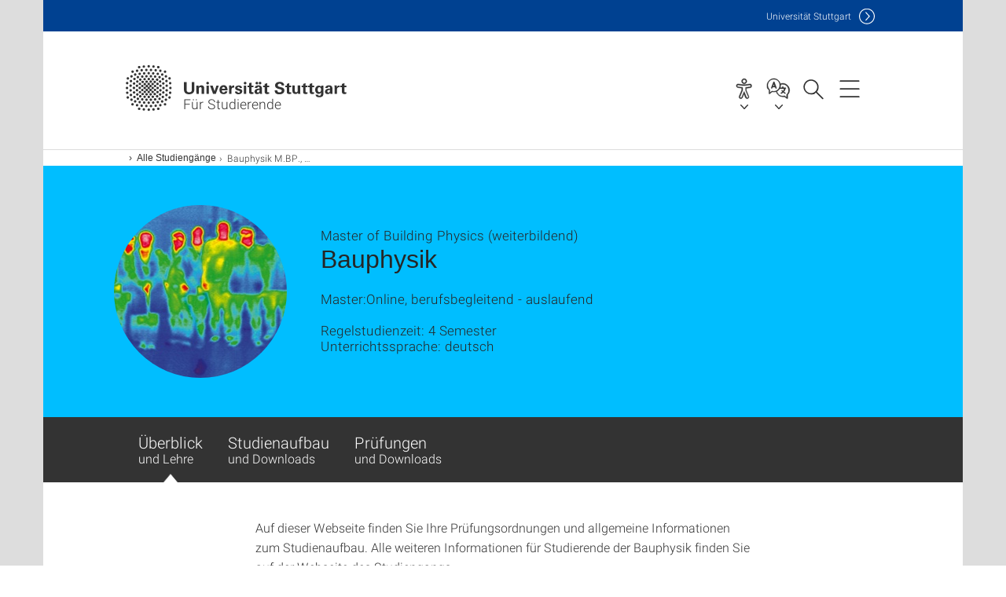

--- FILE ---
content_type: text/html;charset=UTF-8
request_url: https://www.student.uni-stuttgart.de/studiengang/Bauphysik-M.BP-00001.-MasterOnline-berufsbegleitend/
body_size: 61912
content:
<!DOCTYPE html>
<!--[if lt IE 7]>      <html lang="de" class="no-js lt-ie9 lt-ie8 lt-ie7"> <![endif]-->
<!--[if IE 7]>         <html lang="de" class="no-js lt-ie9 lt-ie8"> <![endif]-->
<!--[if IE 8]>         <html lang="de" class="no-js lt-ie9"> <![endif]-->
<!--[if gt IE 8]><!-->


<!--
===================== version="0.1.29" =====================
-->

<html lang="de" class="no-js"> <!--<![endif]-->

<head>

<!-- start metadata (_metadata.hbs) -->
	<meta charset="UTF-8">
	<meta http-equiv="X-UA-Compatible" content="IE=edge"/>
	<meta name="creator" content="TIK" />
	<meta name="Publisher" content="Universität Stuttgart - TIK" />
	<meta name="Copyright" content="Universität Stuttgart" />
	<meta name="Content-language" content="de" />
	<meta name="Page-type" content="Bildungseinrichtung" />
	<meta name="viewport" content="width=device-width, initial-scale=1.0, shrink-to-fit=no"/>
	<meta name="robots" content="index, follow" />
	<meta name="system" content="20.0.18" />
	<meta name="template" content="3.0" />
	<meta name="Description" content="Informationen für Studierende: Bauphysik an der Universität Stuttgart: Studienaufbau, Prüfungsordnungen, Kontaktadressen."/>	
	<meta name="og:title" content="Bauphysik M.BP., Master:Online (berufsbegleitend) für Studierende | Studiengang | Für Studierende | Universität Stuttgart" />
	<meta name="og:description" content="Informationen für Studierende: Bauphysik an der Universität Stuttgart: Studienaufbau, Prüfungsordnungen, Kontaktadressen. "/>
	<title>Bauphysik M.BP., Master:Online (berufsbegleitend) für Studierende | Studiengang | Für Studierende | Universität Stuttgart</title><!-- Ende metadata -->


<!-- Styles-Einbindung (_styles.hbs) -->
	<link rel="apple-touch-icon" sizes="180x180" href="/system/modules/de.stuttgart.uni.v3.basics/resources/favicons/apple-touch-icon.png">
            <link rel="icon" type="image/png" sizes="32x32" href="/system/modules/de.stuttgart.uni.v3.basics/resources/favicons/favicon-32x32.png">
            <link rel="icon" type="image/png" sizes="16x16" href="/system/modules/de.stuttgart.uni.v3.basics/resources/favicons/favicon-16x16.png">
            <link rel="manifest" href="/system/modules/de.stuttgart.uni.v3.basics/resources/favicons/site.webmanifest">
            <link rel="mask-icon" href="/system/modules/de.stuttgart.uni.v3.basics/resources/favicons/safari-pinned-tab.svg" color="#ffffff">
            <meta name="msapplication-TileColor" content="#ffffff">
            <meta name="theme-color" content="#ffffff">
		
<link rel="stylesheet" href="/system/modules/de.stuttgart.uni.v3.basics/resources/css/styles.css" type="text/css" >
<link rel="stylesheet" href="/system/modules/de.stuttgart.uni.v3.basics/resources/css/tik.css" type="text/css" >
<link rel="stylesheet" href="/system/modules/de.stuttgart.uni.v3.basics/resources/css/jquery-ui/jquery-ui-1.11.4.min.css" type="text/css" >
<link rel="stylesheet" href="/system/modules/de.stuttgart.uni.v3.basics/resources/css/fancybox/jquery.fancybox357.min.css" type="text/css" >
<link rel="stylesheet" href="/system/modules/de.stuttgart.uni.v3.basics/resources/css/footer/footer.css" type="text/css" >
<link rel="stylesheet" href="/system/modules/de.stuttgart.uni.v3.zsb/resources/si-detail/css/si.css" type="text/css" >
<link rel="stylesheet" href="/system/modules/de.stuttgart.uni.v3.zsb/resources/zgw-banner/css/zgw-banner.css" type="text/css" >
<link rel="stylesheet" href="/system/modules/de.stuttgart.uni.v3.zsb/resources/navigationbar/css/navigationbar.css" type="text/css" ><!-- Ende Styles-Einbindung -->

	<!-- Scripts
	================================================== --> 
	
	
<script src="/system/modules/de.stuttgart.uni.v3.basics/resources/js/bootstrap.js"></script>
<script src="/system/modules/de.stuttgart.uni.v3.basics/resources/js/aperto-bootstrap-ie-workaround.js"></script>
<script src="/system/modules/de.stuttgart.uni.v3.basics/resources/js/tik.js"></script>
<script src="/system/modules/de.stuttgart.uni.v3.basics/resources/js/jquery-ui/jquery-ui-1.11.4.min.js"></script>
<script src="/system/modules/de.stuttgart.uni.filters/resources/js/filters.js"></script>
<script src="/system/modules/de.stuttgart.uni.v3.basics/resources/js/fancybox/jquery.fancybox357.min.js"></script>
<script src="/system/modules/de.stuttgart.uni.v3.basics/resources/js/tippy-popper/popper.min.js"></script>
<script src="/system/modules/de.stuttgart.uni.v3.basics/resources/js/tippy-popper/tippy.min.js"></script>
<script src="/system/modules/de.stuttgart.uni.v3.zsb/resources/videointerview/js/dash.all.min.js"></script>
<script src="/system/modules/de.stuttgart.uni.v3.zsb/resources/si-liste/js/si-liste.js"></script>
<script src="/system/modules/de.stuttgart.uni.v3.zsb/resources/si-detail/js/si.js"></script>
<script src="/system/modules/de.stuttgart.uni.v3.zsb/resources/zgw-banner/js/zgw-banner.js"></script>
<script src="/system/modules/de.stuttgart.uni.v3.zsb/resources/navigationbar/js/navigationbar.js"></script>
<script src="/system/modules/de.stuttgart.uni.v3.zsb/resources/navigationbar/js/jquery.mobile.touch.events.min.js"></script><style>
		.page-wrap > #page-complete > .container-fluid > .row > div > .row > .col-xs-12,
		.page-wrap > #page-complete > .container-fluid > .row > div > .row > .col-sm-12,
		.page-wrap > #page-complete > .container-fluid > .row > div > .row > .col-md-12,
		.page-wrap > #page-complete > .container-fluid > .row > div > .row > .col-lg-12,
		.page-wrap > #page-complete > .container > .row > div > .row > .col-xs-12,
		.page-wrap > #page-complete > .container > .row > div > .row > .col-sm-12,
		.page-wrap > #page-complete > .container > .row > div > .row > .col-md-12,
		.page-wrap > #page-complete > .container > .row > div > .row > .col-lg-12 {
			padding: 0;
		}
	</style>
</head>

<body class=" is-detailpage  is-not-editmode  lang-de ">

<!--googleoff: snippet-->
	
	<!-- start skiplinks (_skiplinks.hbs)-->
	<div class="skip">
		<ul>
			<li><a href="#main">zum Inhalt springen</a></li>
			<li><a href="#footer">zum Footer springen</a></li>
		</ul>
	</div>
	<!-- end skiplinks -->

	<!--googleon: snippet-->
	<div  id="header" ><div class="header" data-id="id-2cde4ca1">
      <span data-anchor id="id-2cde4ca1"></span>
              <!-- start header (_header.hbs) -->
              <header class="b-page-header is-subidentity" data-headercontroller="">
                <div class="container">
                  <div class="container-inner">
                    <div class="row">
                      <a class="b-logo" href="https://www.student.uni-stuttgart.de/">
                        <!--[if gt IE 8]><!-->
                          <img class="logo-rectangle" src="/system/modules/de.stuttgart.uni.v3.basics/resources/img/svg/logo-de.svg" alt="Logo: Universität Stuttgart - zur Startseite" />
                        <img class="logo-rectangle-inverted" src="/system/modules/de.stuttgart.uni.v3.basics/resources/img/svg/logo-inverted-de.svg" alt="Logo: Universität Stuttgart - zur Startseite" />
                        <!--<![endif]-->
                        <!--[if lt IE 9]>
                        <img class="logo-rectangle" src="/system/modules/de.stuttgart.uni.v3.basics/resources/img/png/logo-de.png" alt="Logo: Universität Stuttgart - zur Startseite" />
                        <img class="logo-rectangle-inverted" src="/system/modules/de.stuttgart.uni.v3.basics/resources/img/svg/logo-inverted-de.png" alt="Logo: Universität Stuttgart - zur Startseite" />
                        <![endif]-->

                        <span  class="subidentity ">Für Studierende</span>
                        </a>
                      <div class="header-box">

                        <div class="mainidentity">
                              <div class="container-inner">
                                <a href="https://www.uni-stuttgart.de/">Uni<span class="hideonmobile">versität Stuttgart </span></a>
                                </div>
                            </div>
                            <div id="a11y-menu">
                            <nav id="a11y-menu-nav">
                              <span id="a11y-menu-title" data-tippy-content="Barrierefreiheit" data-tippy-placement="left">Barrierefreiheit</span>
                              <ul id="a11y-menu-options" aria-labelledby="a11y-menu-title" role="menu">
                                <li id="a11y-menu-leichtesprache" data-tippy-content="Leichte Sprache" data-tippy-placement="left"><a href="https://www.uni-stuttgart.de/erklaerung-barrierefreiheit/leichte-sprache/">Leichte Sprache</a></li>
                                <li id="a11y-menu-gebaerdensprache" data-tippy-content="Gebärdensprache" data-tippy-placement="left"><a href="https://www.uni-stuttgart.de/erklaerung-barrierefreiheit/gebaerdensprache/">Gebärdensprache</a></li>
                                <li id="a11y-menu-gebaeude" data-tippy-content="Gebäude und Hörsäle" data-tippy-placement="left"><a href="https://www.uni-stuttgart.de/universitaet/lageplan/barriere-informationen/">Gebäude und Hörsäle</a></li>
                              </ul>
                            </nav>
                          </div>
                        <div class="language">
                          <div class="language-box">
                            <span id="language-menu-title" data-tippy-content="Sprache dieser Seite" data-tippy-placement="left">Sprache dieser Seite</span>

                            <ul id="language-menu-options" aria-labelledby="language-menu-title" role="menu">
                                <li class="current-language"><strong><abbr data-tippy-content="Aktuelle Sprache: Deutsch" data-tippy-placement="left">de</abbr></strong></li>
                                          <li><a id="localelink" href="https://www.student.uni-stuttgart.de/en/study-programs/Building-Physics-M.BP.-MasterOnline-study-while-working/" lang="en"><abbr data-tippy-content="Change language: American English" data-tippy-placement="left">en</abbr></a></li></ul>
                            </div>
                        </div>
                        <div id="search" class="search">
                          <button aria-controls="search-box" aria-expanded="false" data-href="#search-box" data-tippy-content="Suche" data-tippy-placement="left"><span>Suche</span>
                          </button>
                        </div>
                        <div class="nav-button">
								<button class="lines-button" aria-controls="main-nav" aria-expanded="false" data-href="#b-page-nav" data-tippy-content="Hauptnavigationspunkte" data-tippy-placement="left">
									<span class="lines">Hauptnavigationspunkte</span>
								</button>
							</div>
						<div class="login-main-desktop"></div>
                      </div>
                    </div>
                  </div>
                </div>
                <!-- Start Suche (_search.hbs) -->
                <div class="search-box js-visible" id="search-box" aria-hidden="true">
                  <h2>Suche</h2>
                  <div class="container" role="tabpanel">
                    <div class="search-box-inner">
                      <form action="https://www.student.uni-stuttgart.de/suche/">
                        <fieldset>
                          <div class="form-label col-sm-12">
                            <label for="global-search">Suche</label>
                            <input type="search" name="q" placeholder="Suche nach Themen, Personen ..." id="global-search" class="autosuggest" />
                          </div>
                          <div class="button">
                            <input aria-label="Starte Suche" type="submit" value="suchen">
                          </div>
                        </fieldset>
                        <input type="hidden" name="lq" value="" />
                        <input type="hidden" name="reloaded" value=""/>                       
                        <input type="hidden" name="restriction" value="false"/>
                        </form>
                    </div>
                  </div>
                </div>
                <!-- Ende Suche -->
                <div class="login-main-mobile js-visible" aria-hidden="false"></div>
                <!-- Ende Login -->
              </header>
              <!-- Ende header -->

              <div class="b-page-nav is-subidentity" id="main-nav" aria-hidden="true">
                <div class="container">
                  <div class="container-inner">
                    <div class="fixed-wrapper">
                      <a class="backto" href="#">zurück</a>
                      <div class="location" aria-hidden="true">
                        <ul>
                          <li class="on"><span></span></li>
                            <li><span></span></li>
                          <li><span></span></li>
                          <li><span></span></li>
                          <li><span></span></li>
                        </ul>
                      </div>
                    </div>

                    <div class="scroll-wrapper">
                      <nav class="main-navigation" aria-label="Haupt-Navigation">
                        <div class="menu-group-box" >
                          <div class="menu-box" data-level="show-level-0">
                            <div class="viewbox" style="position:relative;">
                              <div class="wrapper" style="width: 100%; height: 100%;">
                                <ul class="menu level-0 active-list" id="level-0-0" style="display: block;" aria-expanded="true">
	<li><a href="https://www.student.uni-stuttgart.de/studiengang/" class="active">Alle Studiengänge</a></li>
	<li class="has-menu"><a href="#level-1-1">Studienbeginn</a></li>
	<li class="has-menu"><a href="#level-1-2">Studienorganisation</a></li>
	<li class="has-menu"><a href="#level-1-3">Prüfungsorganisation</a></li>
	<li class="has-menu"><a href="#level-1-4">Digital Services</a></li>
	<li class="has-menu"><a href="#level-1-5">Studium im Ausland</a></li>
	<li class="has-menu"><a href="#level-1-6">Stipendien & Finanzierung</a></li>
	<li class="has-menu"><a href="#level-1-7">Internationale Studierende in Stuttgart</a></li>
	<li class="has-menu"><a href="#level-1-8">Beratung</a></li>
	<li class="has-menu"><a href="#level-1-9">Praktika, Mentoring und Berufseinstieg</a></li>
	<li class="has-menu"><a href="#level-1-10">Zusatzangebote & Weiterbildung im Studium</a></li>
	<li class="has-menu"><a href="#level-1-11">Mitmachen</a></li>
	<li><a href="https://www.student.uni-stuttgart.de/uni-a-bis-z/">Uni A-Z</a></li>
	<li><a href="https://www.student.uni-stuttgart.de/kontakt/">Kontakt</a></li>
</ul>
	<ul class="menu level-1 " id="level-1-10" data-parent="#level-0-0" >
		<li class="overview"><a href="https://www.student.uni-stuttgart.de/angebote/">Zusatzangebote & Weiterbildung im Studium</a></li>
		<li><a href="https://www.student.uni-stuttgart.de/angebote/studium-generale/">Studium generale</a></li>
		<li><a href="https://www.student.uni-stuttgart.de/angebote/mint-kolleg/">MINT-Kolleg-Angebote</a></li>
		<li><a href="https://www.student.uni-stuttgart.de/angebote/sprachkurse/">Sprachkurse</a></li>
		<li><a href="https://www.student.uni-stuttgart.de/angebote/lernberatung/">Lernberatung</a></li>
		<li><a href="https://www.student.uni-stuttgart.de/angebote/schreibwerkstatt/">Schreibwerkstatt</a></li>
		<li><a href="https://www.student.uni-stuttgart.de/angebote/interkulturelles-zertifikat/">Interkulturelles Zertifikat</a></li>
		<li><a href="https://www.student.uni-stuttgart.de/angebote/zertifikat-gender-und-diversity/">Zertifikat Gender und Diversity</a></li>
	</ul>
	<ul class="menu level-1 " id="level-1-5" data-parent="#level-0-0" >
		<li class="overview"><a href="https://www.student.uni-stuttgart.de/auslandsstudium/">Studium im Ausland</a></li>
		<li><a href="https://www.student.uni-stuttgart.de/auslandsstudium/gruppenberatung/">Gruppenberatung</a></li>
		<li><a href="https://www.student.uni-stuttgart.de/auslandsstudium/vorbereitung/">Planung & Vorbereitung</a></li>
		<li class="has-menu"><a href="#level-2-23">Austauschmöglichkeiten</a></li>
		<li><a href="https://www.student.uni-stuttgart.de/auslandsstudium/doppelabschluesse/">Doppelabschlüsse</a></li>
		<li class="has-menu"><a href="#level-2-25">Finanzierung</a></li>
		<li><a href="https://www.student.uni-stuttgart.de/auslandsstudium/weitere-moeglichkeiten/">Weitere Möglichkeiten für Auslandsaufenthalte</a></li>
	</ul>
		<ul class="menu level-2 " id="level-2-23" data-parent="#level-1-5" >
			<li class="overview"><a href="https://www.student.uni-stuttgart.de/auslandsstudium/austauschmoeglichkeiten/">Austauschmöglichkeiten</a></li>
			<li class="has-menu"><a href="#level-3-45">Erasmus</a></li>
			<li><a href="https://www.student.uni-stuttgart.de/auslandsstudium/austauschmoeglichkeiten/afrika/">Afrika</a></li>
			<li><a href="https://www.student.uni-stuttgart.de/auslandsstudium/austauschmoeglichkeiten/asien-russland/">Asien & Russland</a></li>
			<li><a href="https://www.student.uni-stuttgart.de/auslandsstudium/austauschmoeglichkeiten/lateinamerika/">Lateinamerika</a></li>
			<li><a href="https://www.student.uni-stuttgart.de/auslandsstudium/austauschmoeglichkeiten/usa-kanada/">Nordamerika</a></li>
			<li><a href="https://www.student.uni-stuttgart.de/auslandsstudium/austauschmoeglichkeiten/australien/">Australien</a></li>
			<li><a href="https://www.student.uni-stuttgart.de/auslandsstudium/austauschmoeglichkeiten/bewerbung/">Bewerbung</a></li>
			<li><a href="https://www.student.uni-stuttgart.de/auslandsstudium/austauschmoeglichkeiten/faq/">FAQ</a></li>
		</ul>
			<ul class="menu level-3 " id="level-3-45" data-parent="#level-2-23" >
				<li class="overview"><a href="https://www.student.uni-stuttgart.de/auslandsstudium/austauschmoeglichkeiten/erasmus/">Erasmus</a></li>
				<li><a href="https://www.student.uni-stuttgart.de/auslandsstudium/austauschmoeglichkeiten/erasmus/europa/">Europa</a></li>
				<li><a href="https://www.student.uni-stuttgart.de/auslandsstudium/austauschmoeglichkeiten/erasmus/weltweit/">Weltweit</a></li>
				<li><a href="https://www.student.uni-stuttgart.de/auslandsstudium/austauschmoeglichkeiten/erasmus/faq/">FAQ</a></li>
			</ul>
		<ul class="menu level-2 " id="level-2-25" data-parent="#level-1-5" >
			<li class="overview"><a href="https://www.student.uni-stuttgart.de/auslandsstudium/finanzierung/">Finanzierung</a></li>
			<li><a href="https://www.student.uni-stuttgart.de/auslandsstudium/finanzierung/baden-wuerttemberg-stipendium/">Baden-Württemberg Stipendium</a></li>
			<li><a href="https://www.student.uni-stuttgart.de/auslandsstudium/finanzierung/promos-stipendium/">PROMOS-Stipendium</a></li>
		</ul>
	<ul class="menu level-1 " id="level-1-8" data-parent="#level-0-0" >
		<li class="overview"><a href="https://www.student.uni-stuttgart.de/beratung/">Beratung</a></li>
		<li class="has-menu"><a href="#level-2-32">Zentrale Studienberatung</a></li>
		<li class="has-menu"><a href="#level-2-33">Internationale Studierende</a></li>
		<li><a href="https://www.student.uni-stuttgart.de/beratung/behinderung/">Studieren mit Behinderung</a></li>
		<li class="has-menu"><a href="#level-2-35">Studium & Familie</a></li>
		<li><a href="https://www.student.uni-stuttgart.de/beratung/ombudsperson/">Ombudsperson</a></li>
		<li><a href="https://www.student.uni-stuttgart.de/beratung/fachstudienberatung/">Fachstudienberater</a></li>
		<li><a href="https://www.student.uni-stuttgart.de/beratung/studiendekane/">Studiendekane</a></li>
		<li><a href="https://www.student.uni-stuttgart.de/beratung/leistungsbescheinigung-bafoeg/">Leistungsbescheiningungen nach §48 BAföG</a></li>
		<li><a href="https://www.student.uni-stuttgart.de/beratung/pruefungsausschuss/">Prüfungsausschussvorsitzende</a></li>
	</ul>
		<ul class="menu level-2 " id="level-2-33" data-parent="#level-1-8" >
			<li class="overview"><a href="https://www.student.uni-stuttgart.de/beratung/international/">Internationale Studierende</a></li>
			<li><a href="https://www.student.uni-stuttgart.de/beratung/international/team/">Team</a></li>
			<li><a href="https://www.student.uni-stuttgart.de/beratung/international/beratung-fuer-internationale-studierende/">Beratungsangebote für internationale Studierende</a></li>
			<li><a href="https://www.student.uni-stuttgart.de/beratung/international/gesundheit/">Medizinische und psychologische Hilfe</a></li>
			<li><a href="https://www.student.uni-stuttgart.de/beratung/international/anfahrt/">Anfahrt</a></li>
		</ul>
		<ul class="menu level-2 " id="level-2-35" data-parent="#level-1-8" >
			<li class="overview"><a href="https://www.student.uni-stuttgart.de/beratung/studium-und-familie/">Studium & Familie</a></li>
			<li><a href="https://www.student.uni-stuttgart.de/beratung/studium-und-familie/familienzeiten/">Mutterschutz & Studienflexibilisierung</a></li>
			<li><a href="https://www.student.uni-stuttgart.de/beratung/studium-und-familie/kinderbetreuung/">Kinderbetreuung</a></li>
			<li><a href="https://www.student.uni-stuttgart.de/beratung/studium-und-familie/finanzielles/">Finanzielle Hilfen</a></li>
		</ul>
		<ul class="menu level-2 " id="level-2-32" data-parent="#level-1-8" >
			<li class="overview"><a href="https://www.student.uni-stuttgart.de/beratung/zsb/">Zentrale Studienberatung</a></li>
			<li><a href="https://www.student.uni-stuttgart.de/beratung/zsb/team/">Kontakt zur ZSB</a></li>
			<li><a href="https://www.student.uni-stuttgart.de/beratung/zsb/lernberatung/">Lernberatung</a></li>
			<li><a href="https://www.student.uni-stuttgart.de/beratung/zsb/studium-praktikum-beruf/">Berufsberatung für Geistes- & Sozialwissenschaften</a></li>
		</ul>
	<ul class="menu level-1 " id="level-1-4" data-parent="#level-0-0" >
		<li class="overview"><a href="https://www.student.uni-stuttgart.de/digital-services/">Digital Services</a></li>
		<li class="has-menu"><a href="#level-2-18">C@MPUS Anleitungen für Studierende</a></li>
		<li><a href="https://www.student.uni-stuttgart.de/digital-services/ki-fuer-studierende/">KI im Studium nutzen</a></li>
		<li class="has-menu"><a href="#level-2-20">SkillUp – online lernen, individuell und flexibel</a></li>
	</ul>
		<ul class="menu level-2 " id="level-2-18" data-parent="#level-1-4" >
			<li class="overview"><a href="https://www.student.uni-stuttgart.de/digital-services/campus/">C@MPUS Anleitungen für Studierende</a></li>
			<li><a href="https://www.student.uni-stuttgart.de/digital-services/campus/meine-bewerbungen/">Meine Bewerbungen</a></li>
			<li><a href="https://www.student.uni-stuttgart.de/digital-services/campus/studiengaenge-modulkatalog/">Studiengänge und Modulkatalog</a></li>
			<li><a href="https://www.student.uni-stuttgart.de/digital-services/campus/pruefungsanmeldung/">Prüfungsanmeldung</a></li>
			<li><a href="https://www.student.uni-stuttgart.de/digital-services/campus/vorgezogene-mastermodule/">Vorgezogene Mastermodule</a></li>
			<li><a href="https://www.student.uni-stuttgart.de/digital-services/campus/mein-studium/">Mein Studium</a></li>
			<li><a href="https://www.student.uni-stuttgart.de/digital-services/campus/pruefungstermine/">Prüfungstermine</a></li>
			<li><a href="https://www.student.uni-stuttgart.de/digital-services/campus/meine-antraege/">Meine Anträge</a></li>
			<li><a href="https://www.student.uni-stuttgart.de/digital-services/campus/anmeldung-zu-lehrveranstaltungen/">Anmeldung zu Lehrveranstaltungen</a></li>
			<li><a href="https://www.student.uni-stuttgart.de/digital-services/campus/lehrveranstaltungen/">Lehrveranstaltungen</a></li>
			<li><a href="https://www.student.uni-stuttgart.de/digital-services/campus/meine-belegwuensche/">Meine Belegwünsche</a></li>
			<li><a href="https://www.student.uni-stuttgart.de/digital-services/campus/meine-termine/">Meine Termine</a></li>
			<li><a href="https://www.student.uni-stuttgart.de/digital-services/campus/studien-und-leistungsbescheinigungen/">Studien- und Leistungsbescheinigungen</a></li>
			<li><a href="https://www.student.uni-stuttgart.de/digital-services/campus/meine-studierendenakte/">Meine Studierendenakte</a></li>
			<li><a href="https://www.student.uni-stuttgart.de/digital-services/campus/meine-studierendenkartei/">Meine Studierendenkartei</a></li>
			<li><a href="https://www.student.uni-stuttgart.de/digital-services/campus/studienbeitraege-adresse/">Studienbeiträge und Adresse</a></li>
			<li><a href="https://www.student.uni-stuttgart.de/digital-services/campus/rueckmeldesperren/">Rückmeldesperren</a></li>
		</ul>
		<ul class="menu level-2 " id="level-2-20" data-parent="#level-1-4" >
			<li class="overview"><a href="https://www.student.uni-stuttgart.de/digital-services/skillup/">SkillUp – online lernen, individuell und flexibel</a></li>
			<li><a href="https://www.student.uni-stuttgart.de/digital-services/skillup/ki-und-du/">KI und Du: Fit fürs Studium, bereit für die Zukunft</a></li>
			<li><a href="https://www.student.uni-stuttgart.de/digital-services/skillup/lernvideos-fuer-studierende/">Lernvideos für Studierende</a></li>
			<li><a href="https://www.student.uni-stuttgart.de/digital-services/skillup/klausurvorbereitung-hoehere-mathematik/">Klausurvorbereitung Höhere Mathematik</a></li>
			<li><a href="https://www.student.uni-stuttgart.de/digital-services/skillup/labortutorials-fuer-studierende/">Labortutorials für Studierende</a></li>
			<li><a href="https://www.student.uni-stuttgart.de/digital-services/skillup/python-selbstlernkurs-fuer-studierende/">Python Selbstlernkurs für Studierende</a></li>
			<li><a href="https://www.student.uni-stuttgart.de/digital-services/skillup/digitale-werkzeuge/">Digital fit im Studium</a></li>
		</ul>
	<ul class="menu level-1 " id="level-1-6" data-parent="#level-0-0" >
		<li class="overview"><a href="https://www.student.uni-stuttgart.de/finanzierung/">Stipendien & Finanzierung</a></li>
		<li><a href="https://www.student.uni-stuttgart.de/finanzierung/stipendium/">Stipendien und Stiftungen</a></li>
		<li class="has-menu"><a href="#level-2-28">Deutschlandstipendium</a></li>
	</ul>
		<ul class="menu level-2 " id="level-2-28" data-parent="#level-1-6" >
			<li class="overview"><a href="https://www.student.uni-stuttgart.de/finanzierung/deutschlandstipendium/">Deutschlandstipendium</a></li>
			<li><a href="https://www.student.uni-stuttgart.de/finanzierung/deutschlandstipendium/ausschreibung/">Ausschreibung und Bewerbung</a></li>
		</ul>
	<ul class="menu level-1 " id="level-1-7" data-parent="#level-0-0" >
		<li class="overview"><a href="https://www.student.uni-stuttgart.de/international/">Internationale Studierende in Stuttgart</a></li>
		<li><a href="https://www.student.uni-stuttgart.de/international/praktische-informationen/">Praktische Informationen</a></li>
		<li><a href="https://www.student.uni-stuttgart.de/international/formalitaeten/">Formalitäten</a></li>
		<li><a href="https://www.student.uni-stuttgart.de/international/angebote/">Spezielle Angebote für internationale Studierende</a></li>
	</ul>
	<ul class="menu level-1 " id="level-1-11" data-parent="#level-0-0" >
		<li class="overview"><a href="https://www.student.uni-stuttgart.de/mitmachen/">Mitmachen</a></li>
		<li><a href="https://www.student.uni-stuttgart.de/mitmachen/buddy-programm/">Buddy werden</a></li>
		<li><a href="https://www.student.uni-stuttgart.de/mitmachen/mentoring/">Mentor*in werden</a></li>
		<li><a href="https://www.student.uni-stuttgart.de/mitmachen/befragung/">Befragungen der Studierenden</a></li>
	</ul>
	<ul class="menu level-1 " id="level-1-9" data-parent="#level-0-0" >
		<li class="overview"><a href="https://www.student.uni-stuttgart.de/nach-dem-studium/">Praktika, Mentoring und Berufseinstieg</a></li>
		<li><a href="https://www.student.uni-stuttgart.de/nach-dem-studium/working-in-stuttgart/">Working in Stuttgart</a></li>
		<li><a href="https://www.student.uni-stuttgart.de/nach-dem-studium/berufsfelder-gsw/">Berufsfelder Geistes- und Sozialwissenschaften</a></li>
		<li><a href="https://www.student.uni-stuttgart.de/nach-dem-studium/praktikumsinfoboerse/">Für Studentinnen: PraktikumsInfoBörse</a></li>
		<li><a href="https://www.student.uni-stuttgart.de/nach-dem-studium/startscience-mentoring/">StartScience: Mentoring für Studentinnen</a></li>
		<li><a href="https://www.student.uni-stuttgart.de/nach-dem-studium/femtec/">Femtec: Karriereförderung für Studentinnen</a></li>
		<li><a href="https://www.student.uni-stuttgart.de/nach-dem-studium/studium-praktikum-beruf-praktika/">Praktika für Studierende der Geistes- und Sozialwissenschaften</a></li>
	</ul>
	<ul class="menu level-1 " id="level-1-3" data-parent="#level-0-0" >
		<li class="overview"><a href="https://www.student.uni-stuttgart.de/pruefungsorganisation/">Prüfungsorganisation</a></li>
		<li><a href="https://www.student.uni-stuttgart.de/pruefungsorganisation/anerkennungen/">Anerkennungen</a></li>
		<li><a href="https://www.student.uni-stuttgart.de/pruefungsorganisation/formulare/">Formulare</a></li>
		<li><a href="https://www.student.uni-stuttgart.de/pruefungsorganisation/pruefungsausschuesse/">Prüfungsausschüsse</a></li>
		<li><a href="https://www.student.uni-stuttgart.de/pruefungsorganisation/pruefungsfristen/">Prüfungsfristen</a></li>
		<li class="has-menu"><a href="#level-2-14">Prüfungsordnungen</a></li>
		<li><a href="https://www.student.uni-stuttgart.de/pruefungsorganisation/termine-und-anmeldung/">Prüfungstermine und -anmeldung</a></li>
		<li><a href="https://www.student.uni-stuttgart.de/pruefungsorganisation/studierendenservice-pruefungsamt/">Studierendenservice und Prüfungsamt</a></li>
		<li><a href="https://www.student.uni-stuttgart.de/pruefungsorganisation/zeugnis/">Zeugnis und Urkunde</a></li>
	</ul>
		<ul class="menu level-2 " id="level-2-14" data-parent="#level-1-3" >
			<li class="overview"><a href="https://www.student.uni-stuttgart.de/pruefungsorganisation/pruefungsordnung/">Prüfungsordnungen</a></li>
			<li><a href="https://www.student.uni-stuttgart.de/pruefungsorganisation/pruefungsordnung/bachelor-of-arts/">Bachelor of Arts</a></li>
			<li><a href="https://www.student.uni-stuttgart.de/pruefungsorganisation/pruefungsordnung/bachelor-of-science/">Bachelor of Science</a></li>
			<li><a href="https://www.student.uni-stuttgart.de/pruefungsorganisation/pruefungsordnung/master-of-arts/">Master of Arts</a></li>
			<li><a href="https://www.student.uni-stuttgart.de/pruefungsorganisation/pruefungsordnung/master-of-education/">Master of Education</a></li>
			<li><a href="https://www.student.uni-stuttgart.de/pruefungsorganisation/pruefungsordnung/master-of-science/">Master of Science</a></li>
			<li><a href="https://www.student.uni-stuttgart.de/pruefungsorganisation/pruefungsordnung/lehramt/">Lehramt</a></li>
			<li><a href="https://www.student.uni-stuttgart.de/pruefungsorganisation/pruefungsordnung/master-weiterbildend/">Weiterbildende Masterstudiengänge</a></li>
		</ul>
	<ul class="menu level-1 " id="level-1-1" data-parent="#level-0-0" >
		<li class="overview"><a href="https://www.student.uni-stuttgart.de/studienbeginn/">Studienbeginn</a></li>
		<li><a href="https://www.student.uni-stuttgart.de/studienbeginn/einschreibung/">Einschreibung</a></li>
		<li class="has-menu"><a href="#level-2-1">Einführungsveranstaltungen</a></li>
		<li class="has-menu"><a href="#level-2-2">Internationale Studierende</a></li>
		<li><a href="https://www.student.uni-stuttgart.de/studienbeginn/mint-kolleg/">MINT-Kolleg-Angebote</a></li>
	</ul>
		<ul class="menu level-2 " id="level-2-1" data-parent="#level-1-1" >
			<li class="overview"><a href="https://www.student.uni-stuttgart.de/studienbeginn/einfuehrung/">Einführungsveranstaltungen</a></li>
			<li><a href="https://www.student.uni-stuttgart.de/studienbeginn/einfuehrung/studiengaenge/">Studiengang-Einführungsveranstaltungen</a></li>
		</ul>
		<ul class="menu level-2 " id="level-2-2" data-parent="#level-1-1" >
			<li class="overview"><a href="https://www.student.uni-stuttgart.de/studienbeginn/international/">Internationale Studierende</a></li>
			<li><a href="https://www.student.uni-stuttgart.de/studienbeginn/international/perfekter-start/">Erste Schritte nach der Zulassung</a></li>
			<li><a href="https://www.student.uni-stuttgart.de/studienbeginn/international/orientierungsangebote/">Orientierungsangebote</a></li>
			<li class="has-menu"><a href="#level-3-3">Betreuungsprogramme</a></li>
		</ul>
			<ul class="menu level-3 " id="level-3-3" data-parent="#level-2-2" >
				<li class="overview"><a href="https://www.student.uni-stuttgart.de/studienbeginn/international/betreuung/">Betreuungsprogramme</a></li>
				<li><a href="https://www.student.uni-stuttgart.de/studienbeginn/international/betreuung/ready-study-stuttgart/">Buddy-Programm ready.study.stuttgart</a></li>
				<li><a href="https://www.student.uni-stuttgart.de/studienbeginn/international/betreuung/mentoring/">Interkulturelles Mentoring</a></li>
			</ul>
	<ul class="menu level-1 " id="level-1-2" data-parent="#level-0-0" >
		<li class="overview"><a href="https://www.student.uni-stuttgart.de/studienorganisation/">Studienorganisation</a></li>
		<li><a href="https://www.student.uni-stuttgart.de/studienorganisation/semestertermine/">Semestertermine</a></li>
		<li class="has-menu"><a href="#level-2-5">Formalitäten im Studium</a></li>
		<li><a href="https://www.student.uni-stuttgart.de/studienorganisation/modulhandbuecher/">Modulhandbücher</a></li>
		<li><a href="https://www.student.uni-stuttgart.de/studienorganisation/vorlesungsverzeichnis/">Vorlesungsverzeichnis</a></li>
		<li><a href="https://www.student.uni-stuttgart.de/studienorganisation/praktikum/">Praktika</a></li>
		<li><a href="https://www.student.uni-stuttgart.de/studienorganisation/behinderung/">Studieren mit Behinderung oder chronischer Erkrankung</a></li>
	</ul>
		<ul class="menu level-2 " id="level-2-5" data-parent="#level-1-2" >
			<li class="overview"><a href="https://www.student.uni-stuttgart.de/studienorganisation/formalitaeten/">Formalitäten im Studium</a></li>
			<li><a href="https://www.student.uni-stuttgart.de/studienorganisation/formalitaeten/immatrikulation/">Immatrikulation</a></li>
			<li><a href="https://www.student.uni-stuttgart.de/studienorganisation/formalitaeten/krankenversicherung/">Krankenversicherung</a></li>
			<li><a href="https://www.student.uni-stuttgart.de/studienorganisation/formalitaeten/rueckmeldung/">Rückmeldung</a></li>
			<li><a href="https://www.student.uni-stuttgart.de/studienorganisation/formalitaeten/beurlaubung/">Beurlaubung</a></li>
			<li><a href="https://www.student.uni-stuttgart.de/studienorganisation/formalitaeten/studienausweis-ecus/">Studienausweis ECUS</a></li>
			<li class="has-menu"><a href="#level-3-9">Beiträge & Gebühren</a></li>
			<li><a href="https://www.student.uni-stuttgart.de/studienorganisation/formalitaeten/gebuehren-erstattung/">Erstattung von Beiträgen und Gebühren</a></li>
			<li><a href="https://www.student.uni-stuttgart.de/studienorganisation/formalitaeten/bankverbindung/">Konto der Universität Stuttgart</a></li>
			<li><a href="https://www.student.uni-stuttgart.de/studienorganisation/formalitaeten/doppelimmatrikulation/">Doppelimmatrikulation</a></li>
			<li><a href="https://www.student.uni-stuttgart.de/studienorganisation/formalitaeten/parallelstudium/">Parallelstudium</a></li>
			<li><a href="https://www.student.uni-stuttgart.de/studienorganisation/formalitaeten/exmatrikulation/">Exmatrikulation</a></li>
			<li><a href="https://www.student.uni-stuttgart.de/studienorganisation/formalitaeten/rentenbescheinigung/">Rentenbescheinigung</a></li>
		</ul>
			<ul class="menu level-3 " id="level-3-9" data-parent="#level-2-5" >
				<li class="overview"><a href="https://www.student.uni-stuttgart.de/studienorganisation/formalitaeten/gebuehren-und-beitraege/">Beiträge & Gebühren</a></li>
				<li><a href="https://www.student.uni-stuttgart.de/studienorganisation/formalitaeten/gebuehren-und-beitraege/studienbeitraege-kontakt/">Ansprechpersonen Studienbeiträge/-gebühren</a></li>
				<li><a href="https://www.student.uni-stuttgart.de/studienorganisation/formalitaeten/gebuehren-und-beitraege/studiengebuehren/">Studiengebühren</a></li>
			</ul>
<!-- Navigation: 15 µs --></div>

                            </div>
                          </div>
                        </div>
                      </nav>
                      <a href="#closeNavigation" class="close-nav">Navigation schließen</a>
                      </div>

                  </div><!-- container-inner -->
                </div><!--  container -->
              </div></div>
    <script type="module">
      
      import Login from '/system/modules/de.stuttgart.uni.v3.basics/resources/js/login.mjs'
      new Login("de", "", "", "", "", "", "", "", "", true).init()
    </script>
  </div><div id="wrapper" class="is-subidentity">
		<div id="content">
			<main id="main" class="r-main">
				<div class="main__wrapper" data-js-id="container">
                    <noscript>
                        <div class="alert alert-danger">Für die volle Funktionalität dieser Site ist JavaScript notwendig. Hier finden Sie eine <a href="https://enablejavascript.co/" target="_blank">Anleitung zum Aktivieren von JavaScript in Ihrem Browser</a>.</div></noscript>
					<!-- Start Segment -->
					<div class="segment is-border-top">
							<div class="container">
								<div class="container-inner">
									<div class="row">
										<div class="col-md-12">
											<!-- Start Breadcrumb (_breadcrumb.hbs) -->
											<nav class="b-breadscroller--default" data-css="b-breadscroller" data-js-module="breadscroller" aria-label="breadcrumb">
													<!--googleoff: snippet-->
													<h2 class="breadscroller__headline">Position innerhalb des Seitenbaumes</h2>
													<div class="breadscroller__controls" data-js-atom="breadscroller-controls">
														<button class="breadscroller__controls-btn is-back" data-js-atom="breadscroller-controls-back">
															<span>Seitenpfad nach links schieben</span>
														</button>
														<button class="breadscroller__controls-btn is-forward" data-js-atom="breadscroller-controls-forward">
															<span>Seitenpfad nach rechts schieben</span>
														</button>
													</div>
													<!--googleon: snippet-->
													<div class="breadscroller__content" data-js-atom="breadscroller-container">
														<ol class="breadscroller__list" data-js-atom="breadscroller-list">

															<li class="breadscroller__list-item">
																				<a href="https://www.student.uni-stuttgart.de/" class="breadscroller__list-element">*** Sub-Site: Studentinnen und Studenten</a>
																			</li>
																		<li class="breadscroller__list-item">
																							<a href="https://www.student.uni-stuttgart.de/studiengang/" class="breadscroller__list-element">Alle Studiengänge</a>
																						</li>
																						<li class="breadscroller__list-item">
																							<span class="breadscroller__list-element is-active" data-tippy-content="Bauphysik M.BP., Master:Online (berufsbegleitend)">Bauphysik M.BP., Master:Online (berufsbegleitend)</span>
																						</li>
																					</ol>
													</div>
												</nav>	
												<!-- Ende Breadcrumb -->
											<!-- Breadcrumb: 452 µs --></div>
									</div>
								</div><!--  container-inner -->
							</div><!-- container -->
						</div>
					<!-- End Segment -->

					<div  id="introDetailonly" ><div class="studiengang-information is-studierende">

			<div class="segment is-bg-blue ">
	<div class="container">
		<div class="container-inner">
			<div class="row">
<!-- Start Intro-Teaser SI -->
								<div class="c-intro-teaser--default has-image" data-css="c-intro-teaser">
									<div class="intro-teaser__wrapper">

										<figure class="c-figure--intro-teaser" data-css="c-figure">
												<div class="figure__wrapper">
													<picture class="c-picture" data-css="c-picture">
	<img src="https://www.uni-stuttgart.de/studium/studienangebot_assets/bauphysik/img/studium-studienangebot-studiengang_Bauphysik-online-mbp.jpg?__scale=w:220,h:220,cx:256,cy:0,cw:511,ch:511" style=""  alt=""/>
</picture>
</div>
											</figure>
										<div class="intro-teaser__content col-md-9 col-sm-8 col-xs-12">

											<div class="reverse-order">
												<h1 class="intro-teaser__headline">Bauphysik</h1>
												<p class="intro-teaser__kicker">Master of Building Physics&nbsp;(weiterbildend)&nbsp;</p>
											</div>
											<p style="margin-bottom:0;">Master:Online, berufsbegleitend - auslaufend</p>
											<p>
												Regelstudienzeit: 4 Semester<br />
												Unterrichtssprache: deutsch<br />
												</p>
										</div>
									</div>
								</div>
								<!-- End Intro-Teaser SI -->

										</div>
		</div>
	</div>
</div>
<style>footer{padding-bottom:0}</style><div id="navigationbar">
								<div class="navigationBar" style="margin-bottom: 30px;">
									<div class="navigationBar-container">
										<div class="container">
											<div class="container-inner">
												<div class="navigationBar-arrow navigationBar-leftArrow" onclick="scrollToLeft()">
													<div class="navigationBar-roundButton">
														<div class="navigationBar-arrowImage navigationBar-arrowImageLeft"></div>
													</div>
												</div>
												<div class="navigationBar-arrow navigationBar-rightArrow" onclick="scrollToRight()">
													<div class="navigationBar-roundButton">
														<div class="navigationBar-arrowImage navigationBar-arrowImageRight"></div>
													</div>
												</div>
												<ul class="nav" id="navigationbar-menuElements">
													<li class="navigationBar-listItem navigationBar-activeElement" onmouseover="hoverChangeArrowColor(this)" onmouseout="unhoverChangeArrowColor(this)">
																<a href="?page=ueberblick" class="navigationBar-heading">
																	Überblick<div class="navigationBar-subheading">
																		und Lehre</div>
																	<div class="navigationBar-activeArrow">
																			<img src="/system/modules/de.stuttgart.uni.v3.zsb/resources/navigationbar/images/upArrow.svg" class="navigationBar-activeElementImage">
																		</div>
																	</a>
															</li><li class="navigationBar-listItem ">
																<a href="?page=studienaufbau" class="navigationBar-heading">
																	Studienaufbau<div class="navigationBar-subheading">
																		und Downloads</div>
																	</a>
															</li><li class="navigationBar-listItem ">
																<a href="?page=pruefungen" class="navigationBar-heading">
																	Prüfungen<div class="navigationBar-subheading">
																		und Downloads</div>
																	</a>
															</li></ul>
											</div>
										</div>
									</div>
								</div>
							</div>

							<div class="segment ski-detail">
	<div class="container">
		<div class="container-inner">
<div class="row">
												<div class="col-md-8 col-md-offset-2">
															<div class="allgemeines" style="margin-top:15px;"><p>Auf dieser Webseite finden Sie Ihre Prüfungsordnungen und allgemeine Informationen zum Studienaufbau. Alle weiteren Informationen für Studierende der Bauphysik finden Sie auf der Webseite des Studiengangs.</p></div><style>
													div.jumbotron.aktuelles p {
														color: #fff;
													}
												</style>
												<div class="jumbotron aktuelles"><p style="margin-bottom:0px;color:#fff;"><strong>Aktuelles:</strong></p><p>Dieser Studiengang wird durch den neuen Master-Online Studiengang Bauphysik und umweltgerechtes Bauen abgelöst.</p></div><div class="linklist">
													<ul class="linklist_standard">
														<li><a href="http://www.master-bauphysik.de">Webseite des Studiengangs Bauphysik</a><br /><span class="desc"></span></li>
														</ul>
												</div></div>
													</div>
										<div class="row">
											<div class="col-md-8 col-md-offset-2">

												<div class="element-toolbar">
														<div class="suchfeldcontainer">
														</div>
														<div class="faqsallopenclose">
															<button class="badge openall"  aria-label="alle öffnen"    data-tippy-content="alle öffnen"    data-toggle="tooltip" data-placement="top">+</button>
															<button class="badge closeall" aria-label="alle schließen" data-tippy-content="alle schließen" data-toggle="tooltip" data-placement="top">-</button>
														</div>
													</div>
													<div class="clearb"></div>
												<div id="id-29421bc0" class="panel-group " role="tablist" aria-multiselectable="true">
<div class="panel panel-default ">
	<div class="panel-heading" role="tab">
		<h3 class="panel-title">
			<a role="button" data-toggle="collapse" data-parent="#id-29421bc0" href="#id-29421bc0-0-child" aria-expanded="true" class="collapsed">
				Nach dem Studium</a>
			<span data-anchor id="id-29421bc0-0"></span>
		</h3>
	</div>
	<div id="id-29421bc0-0-child" class="panel-collapse collapse " role="tabpanel">
		<div class="panel-body">  <h6>Welche beruflichen Perspektiven eröffnet mir der Studiengang?</h6>
																<p>Durch die praxisorientierte, fundierte und ganzheitliche bauphysikalische Weiterbildung bieten
sich den Absolventinnen und Absolventen neue Tätigkeitsgebiete und Beschäftigungsmöglichkeiten. Mit
ihrer Kompetenz in der Schadensprävention können sie sich von Mitbewerbern auf dem Arbeitsmarkt
absetzen. Sie erhalten einmalige Einblicke in die bauphysikalische Forschungsarbeit und kommen in
Kontakt mit innovativen Technologien vor deren Markteinführung</p> </div>
	</div>
</div>

</div>
</div>
										</div>

											</div>
	</div>
</div>
<div class="segment">
	<div class="container">
		<div class="container-inner">
			<div class="row">
<div class="col-md-8 col-md-offset-2">
												<h3>Akkreditierung</h3>
												<p><style>
															.akkreditierung-logo {
																display: inline-block;
																float: right;
																margin-top: -45px;
																margin-left: 15px;
															}
															@media only screen and (max-width: 360px) {
																.akkreditierung-logo {
																	display: block;
																	float: none;
																	margin: 0 0 10px 0;
																}
															}
														</style>
														<span class="akkreditierung-logo">
															<picture class="c-picture" data-css="c-picture">
	<img src="/system/modules/de.stuttgart.uni.v3.basics/resources/img/ar/AR-Siegel-System_RGB-Hintergrund-wei.jpg?__scale=w:140,h:116,cx:0,cy:0,cw:665,ch:555" style="" null/>
</picture>
</span>
													Die Qualität des Studien&shy;gangs ist in einem Zer&shy;ti&shy;fizier&shy;ungs&shy;ver&shy;fahren geprüft.</p>
											</div>
													</div>
		</div>
	</div>
</div></div>
	</div><div  id="page-complete" ><div>
		</div>	
</div><div  id="contactDetailonly" ><div class="kontakt" data-id="id-903db383">
			<span data-anchor id="id-903db383"></span>
						
						<div class="kontakt">
			<div class="segment">
	<div class="container">
		<div class="container-inner">
			<div class="row">
<div class="col-md-12">
				
					<h3 >Kontakt für weitere Fragen</h3>
					<div class="kontaktbox-outer is-grid-2">
						<div class="">

								<div class="c-box--default is-medium" data-css="c-box">
												<div class="box__image">
													<div class="box__image-container">
														<picture class="c-picture" data-css="c-picture">
	<img src="https://www.iabp.uni-stuttgart.de/img/mitarbeiterfotos/IMG_3166.JPG?__scale=w:150,h:150,cx:813,cy:527,cw:2993,ch:2993" style=""  alt="Dieses Bild zeigt Holger Röseler"/>
</picture>
</div>
												</div>
												<div class="box__content">
													<div class="box__header">
														<div class="reverse-order">
																<h3 class="box__headline">
																		Holger Röseler</h3>
																<strong class="box__topline" aria-label='Titel / Akademischer Grad:'>Dr.-Ing.</strong>
															</div>
														<p class="box__subline">Studiengangsmanager Master Online Bauphysik und Umweltgerechtes Bauen</p>
														</div>
													<div class="box__contact">
														<ul class="box__list">
															<li class="box__list-item">
																<span class="box__list-text">
																	<span class="box__item-icon is-profile" data-tippy-content="Profil-Seite" aria-label="Profil-Seite"></span>
																	<span class="box__item-text">
																		<a href="https://www.iabp.uni-stuttgart.de/institut/team/Roeseler/" class="box__headline-link" aria-label="Zur Mitarbeiter*in-Seite von Dr.-Ing. Holger Röseler">Profil-Seite</a>
																	</span>
																</span>
															</li>
															<li class="box__list-item">
																	<span class="box__list-text">
																		<span class="box__item-icon is-fon" data-tippy-content="Telefon" aria-label="Telefon"></span>
																		<span class="box__item-text">
																			<a href="tel:+4971168566025" aria-label="Telefonanruf an Dr.-Ing. Holger Röseler">+49 711 685 66025</a>
																		</span>
																	</span>
																</li>
															<li class="box__list-item">
																	<a class="box__list-text" href="H5DGOJ:MJ9N9G9M@H5NO9M-65PKCTNDF.89" data-obfuscated="true" aria-label="E-Mail schreiben an Dr.-Ing. Holger Röseler">
																		<span class="box__item-icon is-mail" data-tippy-content="E-Mail" aria-label="E-Mail"></span>
																		<span class="box__item-text">
																			E-Mail schreiben</span>
																	</a>
																</li>
															</ul>
														</div>
												</div>
											</div>
										</div>
							<div class="is-last-row">

								<div class="c-box--default is-medium" data-css="c-box">
												<div class="box__image">
													<div class="box__image-container">
														<picture class="c-picture" data-css="c-picture">
	<img src="https://www.iabp.uni-stuttgart.de/img/mitarbeiterfotos/IMG_4356.JPG?__scale=w:150,h:150,cx:1753,cy:505,cw:1747,ch:1747" style=""  alt="Dieses Bild zeigt Julia Sill"/>
</picture>
</div>
												</div>
												<div class="box__content">
													<div class="box__header">
														<div class="reverse-order">
																<h3 class="box__headline">
																		Julia Sill</h3>
																<strong class="box__topline" aria-label='Titel / Akademischer Grad:'>M.Sc.</strong>
															</div>
														</div>
													<div class="box__contact">
														<ul class="box__list">
															<li class="box__list-item">
																<span class="box__list-text">
																	<span class="box__item-icon is-profile" data-tippy-content="Profil-Seite" aria-label="Profil-Seite"></span>
																	<span class="box__item-text">
																		<a href="https://www.iabp.uni-stuttgart.de/institut/team/Sill/" class="box__headline-link" aria-label="Zur Mitarbeiter*in-Seite von M.Sc. Julia Sill">Profil-Seite</a>
																	</span>
																</span>
															</li>
															<li class="box__list-item">
																	<span class="box__list-text">
																		<span class="box__item-icon is-fon" data-tippy-content="Telefon" aria-label="Telefon"></span>
																		<span class="box__item-text">
																			<a href="tel:+4971168560465" aria-label="Telefonanruf an M.Sc. Julia Sill">+49 711 685 60465</a>
																		</span>
																	</span>
																</li>
															<li class="box__list-item">
																	<a class="box__list-text" href="H5DGOJ:EPGD5.NDGG@D56K.PID-NOPOOB5MO.89" data-obfuscated="true" aria-label="E-Mail schreiben an M.Sc. Julia Sill">
																		<span class="box__item-icon is-mail" data-tippy-content="E-Mail" aria-label="E-Mail"></span>
																		<span class="box__item-text">
																			E-Mail schreiben</span>
																	</a>
																</li>
															</ul>
														</div>
												</div>
											</div>
										</div>
							</div>
					</div>
							</div>
		</div>
	</div>
</div>
</div></div>
	</div></div>
			</main><!-- end main -->
		</div><!-- end content -->
	</div><!-- end wrapper -->
			
		
	<!-- Start Footer (_footer.hbs) -->
	<footer class="r-page-footer">

		<div  id="footer" ><div class="footer-wrapper" data-id="id-379d7585">
                    <div class="global-rich-footer">
                        <span data-anchor id="id-379d7585"></span>
                        <div class="container">
                            <div class="container-inner">
                                <div class="row" style="margin-bottom:20px;">
                                    <div class="col-md-3">
                                        <a href="https://www.uni-stuttgart.de/">
                                                <img class="logo-rectangle-inverted-footer" src="/system/modules/de.stuttgart.uni.v3.basics/resources/img/svg/logo-inverted-de.svg" alt="Logo: Universität Stuttgart - zur Startseite" />
                                            </a>
                                        </div>
                                    <div class="col-md-9">
                                        <div class="col-md-12 c-linklist--footer-socials" data-css="c-linklist">
                                            <ul class="linklist__list">
                                                    <li class="linklist__entry"><a href="https://www.facebook.com/Universitaet.Stuttgart"                     class="linklist__link is-facebook"  target="_blank">Icon: Facebook</a><br>Facebook</li>
                                                    <li class="linklist__entry"><a href="https://www.instagram.com/unistuttgart/"                             class="linklist__link is-instagram" target="_blank">Icon: Instagram</a><br>Instagram</li>
                                                        <li class="linklist__entry"><a href="https://bsky.app/profile/unistuttgart.bsky.social"                   class="linklist__link is-bluesky"   target="_blank">Icon: Bluesky</a><br>Bluesky</li>
                                                    <li class="linklist__entry"><a href="https://bawü.social/@Uni_Stuttgart"                                  class="linklist__link is-mastodon"  target="_blank">Icon: Mastodon</a><br>Mastodon</li>
                                                    <li class="linklist__entry"><a href="https://www.youtube.com/user/UniStuttgartTV"                         class="linklist__link is-youtube"   target="_blank">Icon: YouTube</a><br>YouTube</li>
                                                    <li class="linklist__entry"><a href="https://www.linkedin.com/school/universit%C3%A4t-stuttgart/"         class="linklist__link is-linkedin"  target="_blank">Icon: LinkedIn</a><br>LinkedIn</li>
                                                    <li class="linklist__entry"><a href="https://www.usus.uni-stuttgart.de/" class="linklist__link is-usus"                     >Icon: USUS-Blog</a><br>USUS-Blog</li>
                                                    </ul>
                                            </div>
                                    </div>
                                </div>
                                <div class="row">
                                    <section class="col-md-3 col-sm-6 b-service-links">
                                            <div class="c-linklist--footer-service-links" data-css="c-linklist">
                                                <div class="linklist pgelement" style="margin-bottom: 30px;" data-id="id-25c4a5f0">
			<span data-anchor id="id-25c4a5f0"></span>
			
			<h3 class="linklist__title">Zielgruppe</h3>
									<ul class="linklist__list">
											<li class="linklist__entry">
														<a href="https://www.student.uni-stuttgart.de/" class="linklist__link">Studierende</a>
															</li>
												<li class="linklist__entry">
														<a href="https://www.beschaeftigte.uni-stuttgart.de/" class="linklist__link">Beschäftigte</a>
															</li>
												<li class="linklist__entry">
														<a href="https://www.uni-stuttgart.de/alumni-foerderer/" class="linklist__link">Alumni und Förderer</a>
															</li>
												<li class="linklist__entry">
														<a href="#" class="linklist__link">Wirtschaft</a>
															</li>
												</ul></div>
	</div>
                                        </section>
                                    <section class="col-md-3 col-sm-6 b-service-links">
                                            <div class="c-linklist--footer-service-links" data-css="c-linklist">
                                                <div class="linklist pgelement" style="margin-bottom: 30px;" data-id="id-25fdb752">
			<span data-anchor id="id-25fdb752"></span>
			
			<h3 class="linklist__title">Formalia</h3>
									<ul class="linklist__list">
											<li class="linklist__entry">
														<a href="https://www.uni-stuttgart.de/impressum/" class="linklist__link">Impressum</a>
															</li>
												<li class="linklist__entry">
														<a href="https://www.uni-stuttgart.de/datenschutz/" class="linklist__link">Datenschutz</a>
															</li>
												<li class="linklist__entry">
														<a href="https://www.uni-stuttgart.de/erklaerung-barrierefreiheit/" class="linklist__link">Barrierefreiheit</a>
															</li>
												<li class="linklist__entry">
														<a href="https://www.uni-stuttgart.de/universitaet/profil/zertifikate/" class="linklist__link">Zertifikate</a>
															</li>
												<li class="linklist__entry">
														<a href="https://www.uni-stuttgart.de/allgemeine-geschaeftsbedingungen/" class="linklist__link">AGB</a>
															</li>
												</ul></div>
	</div>
                                        </section>
                                    <section class="col-md-3 col-sm-6 b-service-links">
                                            <div class="c-linklist--footer-service-links" data-css="c-linklist">
                                                <div class="linklist pgelement" style="margin-bottom: 30px;" data-id="id-263b5c94">
			<span data-anchor id="id-263b5c94"></span>
			
			<h3 class="linklist__title">Services</h3>
									<ul class="linklist__list">
											<li class="linklist__entry">
														<a href="https://www.uni-stuttgart.de/universitaet/kontakt/" class="linklist__link">Kontakt</a>
															</li>
												<li class="linklist__entry">
														<a href="https://www.uni-stuttgart.de/presse/" class="linklist__link">Presse</a>
															</li>
												<li class="linklist__entry">
														<a href="https://www.stellenwerk.de/stuttgart/" class="linklist__link">Jobportal</a>
															</li>
												<li class="linklist__entry">
														<a href="https://careers.uni-stuttgart.de/?locale=de_DE" class="linklist__link">Promotions- / Postdoc-Stellen</a>
															</li>
												<li class="linklist__entry">
														<a href="https://unishop-stuttgart.de/" class="linklist__link">Uni-Shop</a>
															</li>
												</ul></div>
	</div>
                                        </section>
                                    <section class="col-md-3 col-sm-6 b-service-links">
                                            <div class="c-linklist--footer-service-links" data-css="c-linklist">
                                                <div class="linklist pgelement" style="margin-bottom: 30px;" data-id="id-267bc0f6">
			<span data-anchor id="id-267bc0f6"></span>
			
			<h3 class="linklist__title">Organisation</h3>
									<ul class="linklist__list">
											<li class="linklist__entry">
														<a href="https://www.uni-stuttgart.de/universitaet/fakultaeten-institute/" class="linklist__link">Fakultäten und Institute</a>
															</li>
												<li class="linklist__entry">
														<a href="https://www.uni-stuttgart.de/universitaet/einrichtungen/" class="linklist__link">Einrichtungen</a>
															</li>
												<li class="linklist__entry">
														<a href="https://www.uni-stuttgart.de/universitaet/organisation/verwaltung/" class="linklist__link">Zentrale Verwaltung</a>
															</li>
												</ul></div>
	</div>
                                        </section>
                                    </div>
                            </div>
                        </div>
                    </div>
                </div>
            </div></footer>
	<!-- Ende footer-->	

	<div class="b-scroll-to-top" data-css="b-scroll-to-top" data-js-module="scroll-to-top">
		<a href="#wrapper" class="scroll-to-top__link" data-js-atom="to-top-link">Zum Seitenanfang</a>
	</div>
	
	<!-- Piwik Beginn -->
			<script>
			  var _paq = _paq || [];
			  _paq.push(['disableCookies']);
			  _paq.push(['trackPageView']);
			  _paq.push(['enableLinkTracking']);
			  _paq.push(['MediaAnalytics::enableDebugMode']);
			  (function() {
				var u="https://www.uni-stuttgart.de/piwik/";
				_paq.push(['setTrackerUrl', u+'piwik.php']);
				_paq.push(['setSiteId', 6]);
				var d=document, g=d.createElement('script'), s=d.getElementsByTagName('script')[0];
				g.type='text/javascript'; g.async=true; g.defer=true; g.src=u+'piwik.js'; s.parentNode.insertBefore(g,s);
			  })();
			</script>
			<noscript><p><img src="https://www.uni-stuttgart.de/piwik/piwik.php?idsite=6" style="border:0;" alt="" /></p></noscript>
			<!-- End Piwik Code -->
		</body>
</html>
<!-- Complete time for this page: 193 ms -->

--- FILE ---
content_type: text/css;charset=UTF-8
request_url: https://www.student.uni-stuttgart.de/system/modules/de.stuttgart.uni.v3.zsb/resources/si-detail/css/si.css
body_size: 11384
content:
/* Globals: Abstände */
.video .headline h3 {
	margin-top: 0;
}
.jumbotron.aktuelles p {
	color: #fff;
}
.jumbotron.aktuelles .aktuelles-headline {
	 margin-bottom: 0px;
	 color: #fff;
}
p.studiengang-ergaenzung {
	margin-bottom: 0;
}
.si-liste .item table.blank.bewerbungszeitraum {
    margin-bottom: 20px;
}
.si-liste .item table.blank.bewerbungszeitraum td > :last-child {
    margin-bottom: 0;
}

/* Zielgruppenwechsler */
.c-figure--intro-teaser {
	position: relative;
}
#zgw-intro {
	position: absolute;
	top: 0;
	left: 0;
	width: 100%;
	height: 0;
}
/*
.zgw-banner {
	background-color: #eee;
	color: #333;
	position: fixed;
	width: 100%;
	bottom: 0;
	left: 0;
	z-index: 9;
	-webkit-transition: all .2s ease;
	transition:all .2s ease;
}
.zgw-banner.zgwb--hidden {
	bottom: -75px;
}
footer {
	padding-bottom: 75px;
}
.zgw-banner a {
	display: inline-block;
	padding: 15px 0;
	display: flex;
	align-items: center;
}
.zgw-banner a:hover #zgw-icon {
	background-color: #fff;
	border-color: #fff;
}
.zgw-banner-toggle {
	width: 45px;
	min-width: 45px;
	height: 45px;
	border-radius: 50%;
	background: #333;
	position: absolute;
	top: -23px;
	left: 50%;
	margin-left: -23px;
	font-size: 0;
	color: transparent;
	border: 0;
}
.zgw-banner-toggle:focus {
	outline: none;
	background-color: #004191;
}
.zgw-banner-toggle::after {
	content: '';
	display: block;
	background-image: url(/system/modules/de.stuttgart.uni.v3.basics/resources/img/sprites/sprites-icons-sprite.svg);
	background-size: 1450px 110px;
	width: 10px;
	height: 6px;
	background-position: -95px 0;
	position: absolute;
	left: 50%;
	-webkit-transform: translateX(-50%);
	transform: translateX(-50%);
	-ms-transform: translateX(-50%);
	top: 50%;
	margin-top: -2px;
	-webkit-transition: all .2s ease;
	transition:all .2s ease;
}
.zgw-banner.zgwb--hidden .zgw-banner-toggle::after {
	-webkit-transform: rotateX(180deg) translateX(-50%);
	transform: rotateX(180deg) translateX(-50%);
	-ms-transform: rotateX(180deg) translateX(-50%);
	margin-top: -10px;
}
#zgw-button,
#zgw-icon {
	width: 45px;
	min-width: 45px;
	height: 45px;
	border-radius: 50%;
	background: #333;
	font-size: 0;
	color: transparent;
	border: none;
}
#zgw-button {
	position: absolute;
	top: 0;
	left: 0;
}
#zgw-icon {
	display: inline-block;
	position: relative;
	margin-left: 10px;
	margin-right: 15px;
	background-color: transparent;
	border: 1px solid #004191;
}
#zgw-button::after,
#zgw-icon:after {
	position: absolute;
	z-index: 1;
	top: 50%;
	left: 50%;
	-webkit-transform: translate(-50%, -50%) scale(0.8);
	transform: translate(-50%, -50%) scale(0.8);
	-ms-transform: translate(-50%, -50%) scale(0.8);
	content: "";
}
.is-interessierte #zgw-button::after,
.is-studierende #zgw-icon::after {
	width: 26px;
	height: 26px;
	background-image: url(/system/modules/de.stuttgart.uni.v3.basics/resources/img/sprites/sprites-icon-box.svg);
	background-size: 520px 100px;
	background-position: -442px 0px;
}
.is-studierende #zgw-button::after,
.is-interessierte #zgw-icon::after {
	width: 30px;
	height: 24px;
	background-image: url(/system/modules/de.stuttgart.uni.v3.basics/resources/img/sprites/sprites-icons-sprite.svg);
	background-size: 1450px 110px;
	background-position: -655px 2px;
}
.is-studierende #zgw-icon::after {
	background-image: url(/system/modules/de.stuttgart.uni.v3.basics/resources/img/sprites/sprites-icon-box-blue.svg);
}
.is-interessierte #zgw-icon::after {
	background-image: url(/system/modules/de.stuttgart.uni.v3.basics/resources/img/sprites/sprites-icons-sprite.svg);
	background-position: -620px -28px;
}
#zgw-button:hover {
	border: 1px solid #fff;
	cursor: default;
}
#zgw-button:focus {
	outline: none;
}
*/
#zgw-info {
	display: block;
	position: absolute;
	top: 80px;
	left: 0;
	background-color: #eee;
	color: #333;
	text-align: left;
	z-index: 10;
	width: 220px;
	height: 0;
	padding: 15px;
	visibility: hidden;
	opacity: 0;
	-webkit-transition: visibility 200ms, opacity 200ms;
	transition: visibility 200ms, opacity 200ms;
}
#zgw-info::after {
	bottom: 100%;
	left: 35px;
	border: solid transparent;
	content: " ";
	height: 0;
	width: 0;
	position: absolute;
	pointer-events: none;
	border-color: rgba(238, 238, 238, 0);
	border-bottom-color: #eee;
	border-width: 0;
	margin-left: -10px;
	visibility: hidden;
	opacity: 0;
	-webkit-transition: visibility 300ms, opacity 300ms;
	transition: visibility 300ms, opacity 300ms;
}
#zgw-info.active {
	visibility: visible;
	opacity: 1;
	height: auto;
	padding: 15px;
}
#zgw-info.active::after {
	visibility: visible;
	opacity: 1;
	border-width: 10px;
}
#zgw-info p,
#zgw-info a {
	visibility: hidden;
	opacity: 0;
	-webkit-transition: visibility 300ms, opacity 300ms;
	transition: visibility 300ms, opacity 300ms;
}
#zgw-info.active p,
#zgw-info.active a {
	visibility: visible;
	opacity: 1;
}
#zgw-info p {
	padding-top: 0;
	margin-bottom: 0;
	font-size: 14px;
}
#zgw-info a {
	color: #004191;
	font-size: 14px;
	text-decoration: underline;
}
.has-no-image .intro-teaser__content {
	padding-left: 0;
}
.has-no-image .intro-teaser__kicker {
	/* padding-left: 95px; */
}

.further-studyprograms {
	display: flex;
	flex-wrap: wrap;
}
.further-studyprograms .col-md-6 {
	display: flex;
	flex-direction: column;
}
.further-studyprograms .fs-child {
	display: block;
	height: 100%;
	min-height: 100px;
	background-color: #333;
	padding: 30px 15px 15px 15px;
	text-decoration: none;
	margin-bottom: 30px;
	text-align: center;
	border: 2px solid #333;
	-webkit-transition: all 0.2s ease;
	transition: all 0.2s ease;
}
.further-studyprograms a.fs-child:hover {
	background-color: #fff;
}
.further-studyprograms a.fs-child:hover h4 {
	color: #333;
}
.further-studyprograms .fs-child > figure,
.further-studyprograms .fs-child > figure img {
	display: inline-block;
	border-radius: 50%;
	margin: 0 auto;
}
.further-studyprograms span.fs-child {
	background-color: transparent;
}
.further-studyprograms span.fs-child h4 {
	color: #333;
}
.further-studyprograms a.fs-child h4 {
	color: #fff;
	-webkit-transition: all 0.2s ease;
	transition: all 0.2s ease;
}

/* Bewerbungsblock */
.studiengang-bewerbung.jumbotron {
	padding-top: 25px;
	padding-bottom: 1px;
	background-color: #004191;
	color: #fff;
	margin-top: 30px;
}
body.lightgrey-fullwidth .studiengang-bewerbung.jumbotron,
body.lightgrey-regular .studiengang-bewerbung.jumbotron {
    background-color: #333333;
}
.studiengang-bewerbung p,
.studiengang-bewerbung a,
.studiengang-bewerbung ul,
.studiengang-bewerbung li,
.studiengang-bewerbung strong,
.studiengang-bewerbung h1,
.studiengang-bewerbung h2,
.studiengang-bewerbung h3,
.studiengang-bewerbung h4,
.studiengang-bewerbung h5,
.studiengang-bewerbung h6 {
	color: #262626;
	color: #fff;
}
body.lightgrey-fullwidth .studiengang-bewerbung p,
body.lightgrey-regular   .studiengang-bewerbung p,
body.lightgrey-fullwidth .studiengang-bewerbung a,
body.lightgrey-regular   .studiengang-bewerbung a,
body.lightgrey-fullwidth .studiengang-bewerbung ul,
body.lightgrey-regular   .studiengang-bewerbung ul,
body.lightgrey-fullwidth .studiengang-bewerbung li,
body.lightgrey-regular   .studiengang-bewerbung li,
body.lightgrey-fullwidth .studiengang-bewerbung strong,
body.lightgrey-regular   .studiengang-bewerbung strong,
body.lightgrey-fullwidth .studiengang-bewerbung h1,
body.lightgrey-regular   .studiengang-bewerbung h1,
body.lightgrey-fullwidth .studiengang-bewerbung h2,
body.lightgrey-regular   .studiengang-bewerbung h2,
body.lightgrey-fullwidth .studiengang-bewerbung h3,
body.lightgrey-regular   .studiengang-bewerbung h3,
body.lightgrey-fullwidth .studiengang-bewerbung h4,
body.lightgrey-regular   .studiengang-bewerbung h4,
body.lightgrey-fullwidth .studiengang-bewerbung h5,
body.lightgrey-regular   .studiengang-bewerbung h5,
body.lightgrey-fullwidth .studiengang-bewerbung h6,
body.lightgrey-regular   .studiengang-bewerbung h6 {
    color: #fff;
}
.studiengang-bewerbung.jumbotron > h3:first-child {
	margin-top: 0;
}
.studiengang-bewerbung.jumbotron p {
	font-size: 16px;
}
.studiengang-bewerbung.jumbotron .btn {
	background-color: #fff;
	color: #333;
}
.studiengang-bewerbung.jumbotron .btn:hover {
	background-color: transparent;
	color: #fff;
}
.studiengang-bewerbung.jumbotron hr {
	border-top-color: #fff;
}
.studiengang-bewerbung.jumbotron .linklist .linklist_standard li:last-child {
	padding-bottom: 0;
}
.studiengang-bewerbung .sm-icon {
	background-color: transparent;
	border-color: #fff;
}
.studiengang-bewerbung .sgbw-item,
.studiengang-bewerbung .sgbw-furtherlinks {
	margin-bottom: 30px;
}
.studiengang-bewerbung .sgbw-item p:last-of-type {
	padding-bottom: 0;
}
.studiengang-bewerbung .sgbw-zulassungsordnung,
.studiengang-bewerbung .sgbw-dosv,
.studiengang-bewerbung .sgbw-aufnahmepruefung,
.studiengang-bewerbung .sgbw-numerusclausus,
.studiengang-bewerbung .sgbw-zeitraum-single {
	margin-bottom: 25px;
	padding-left: 50px;
	padding-top: 10px;
	position: relative;
}
.studiengang-bewerbung .sgbw-dosv,
.studiengang-bewerbung .sgbw-aufnahmepruefung,
.studiengang-bewerbung .sgbw-numerusclausus {
	display: inline-block;
	border: 1px solid rgba(255,255,255,0.25);
	border-radius: 23px;
	min-height: 46px;
	padding-right: 10px;
	padding-top: 10px;
	padding-bottom: 10px;
	margin-right: 6px;
	margin-bottom: 10px;
}
.studiengang-bewerbung .sgbw-zulassungsordnung .sm-icon,
.studiengang-bewerbung .sgbw-dosv .sm-icon,
.studiengang-bewerbung .sgbw-aufnahmepruefung .sm-icon,
.studiengang-bewerbung .sgbw-numerusclausus .sm-icon,
.studiengang-bewerbung .sgbw-zeitraum-single .sm-icon {
	position: absolute;
	left: -2px;
	top: -3px;
	transform: scale(0.6);
}
.studiengang-bewerbung .sgbw-zulassungsordnung,
.studiengang-bewerbung .sgbw-zeitraum-single {
	min-height: 46px;
}
.studiengang-bewerbung .sgbw-zulassungsordnung .sm-icon,
.studiengang-bewerbung .sgbw-zeitraum-single .sm-icon {
	background-color: #fff;
}
.studiengang-bewerbung .sgbw-zulassungsordnung .sm-icon::after,
.studiengang-bewerbung .sgbw-zeitraum-single .sm-icon::after {
	background-image: url("/system/modules/de.stuttgart.uni.v3.basics/resources/img/sprites/sprites-icon-box-blue.svg");
}
.studiengang-bewerbung .sgbw-bewerbungslink p {
	margin-top: 1em;
	padding-bottom: 0;
}
.studiengang-bewerbung .sgbw-bewerbungslink a.btn {
	width: 100%;
}
.studiengang-bewerbung .sgbw-zeitraum-single table,
.studiengang-bewerbung .sgbw-zeitraum-single table > thead > tr:nth-child(2n) td,
.studiengang-bewerbung .sgbw-zeitraum-single table > tbody > tr:nth-child(2n) td,
.studiengang-bewerbung .sgbw-zeitraum-single table > tfoot > tr:nth-child(2n) td
.studiengang-bewerbung .sgbw-zeitraum-single table > thead > tr:nth-child(2n+1) td,
.studiengang-bewerbung .sgbw-zeitraum-single table > tbody > tr:nth-child(2n+1) td,
.studiengang-bewerbung .sgbw-zeitraum-single table > tfoot > tr:nth-child(2n+1) td {
	background-color: transparent;
	color: #fff;
}
.studiengang-bewerbung .sgbw-zeitraum-single table > tbody > tr > td {
	padding-left: 0;
}
.studiengang-bewerbung .sgbw-zeitraum-single table > tbody > tr > td[colspan="2"] {
	padding-top: 0;
}
.studiengang-bewerbung .sgbw-zeitraum-single p {
	padding-bottom: 0;
}
.studiengang-bewerbung .sgbw-zeitraum-anmerkung p {
	font-size: 14px;
}
.studiengang-bewerbung .linklist .linklist_standard li:before {
	background-position: -224px 0;
}
/* Bewerbungsblock Ende */

@media only screen and (max-width: 991px) {
	/*#zgw-button,
	#zgw-icon {
		width: 60px;
		min-width: 60px;
		height: 60px;
	}*/
}
@media only screen and (max-width: 767px) {
	.zgw-intro {
		width: 180px;
		left: 50%;
		margin-left: -90px;
	}
	/*#zgw-button,
	#zgw-icon {
		width: 60px;
		min-width: 60px;
		height: 60px;
	}*/
	#zgw-info {
		top: 60px;
		width: 180px;
	}
	#zgw-info::after {
		left: 30px;
	}
	.has-no-image .zgw-intro {
		width: 180px;
		left: 0;
		margin-left: 0;
		margin-top: -20px;
	}
	.has-no-image .intro-teaser__kicker {
		padding-left: 75px;
	}
}


--- FILE ---
content_type: text/css;charset=UTF-8
request_url: https://www.student.uni-stuttgart.de/system/modules/de.stuttgart.uni.v3.zsb/resources/zgw-banner/css/zgw-banner.css
body_size: 3831
content:
.zgw-banner {
	background-color: #eee;
	color: #333;
	position: fixed;
	width: 100%;
	bottom: 0;
	left: 0;
	z-index: 9;
	-webkit-transition: all .2s ease;
	transition:all .2s ease;
}
.zgw-banner.zgwb--hidden {
	bottom: -75px;
}
footer {
	padding-bottom: 75px;
	-webkit-transition: all .2s ease;
	transition:all .2s ease;
}
footer.zgwb--hidden {
	padding-bottom: 0;
}
.zgw-banner a {
	display: inline-block;
	/*height: 83px;*/
	padding: 15px 0;
	display: flex;
	align-items: center;
}
body.lightgrey-fullwidth .zgw-banner a,
body.lightgrey-regular .zgw-banner a {
    color: #272727;
}
.zgw-banner a:hover #zgw-icon {
	background-color: #fff;
	border-color: #fff;
}
.zgw-banner-toggle {
	width: 45px;
	min-width: 45px;
	height: 45px;
	border-radius: 50%;
	background: #333;
	position: absolute;
	top: -23px;
	left: 50%;
	margin-left: -23px;
	font-size: 0;
	color: transparent;
	border: 0;
}
.zgw-banner-toggle:focus {
	outline: none;
	background-color: #004191;
}
.zgw-banner-toggle::after {
	content: '';
	display: block;
	background-image: url(/system/modules/de.stuttgart.uni.v3.basics/resources/img/sprites/sprites-icons-sprite.svg);
	background-size: 1450px 110px;
	width: 10px;
	height: 6px;
	background-position: -95px 0;
	position: absolute;
	left: 50%;
	-webkit-transform: translateX(-50%); /* rotateX(180deg) */
	transform: translateX(-50%); /* rotateX(180deg) */
	-ms-transform: translateX(-50%); /* rotateX(180deg) */
	top: 50%;
	margin-top: -2px;
	-webkit-transition: all .2s ease;
	transition:all .2s ease;
}
.zgw-banner.zgwb--hidden .zgw-banner-toggle::after {
	-webkit-transform: rotateX(180deg) translateX(-50%);
	transform: rotateX(180deg) translateX(-50%);
	-ms-transform: rotateX(180deg) translateX(-50%);
	margin-top: -10px;
}
#zgw-button,
#zgw-icon {
	width: 45px;
	min-width: 45px;
	height: 45px;
	border-radius: 50%;
	background: #333;
	font-size: 0;
	color: transparent;
	border: none;
}
#zgw-button {
	position: absolute;
	top: 0;
	left: 0;
}
@media only screen and (max-width: 991px) {
    #zgw-button {
        top: -20px;
    }
}
@media only screen and (max-width: 767px) {
    .intro-teaser__content {
        position: relative;
    }
    #zgw-intro,
    #zgw-content {
        position: absolute;
        width: 100%;
        height: 100%;
    }
    #zgw-button {
        top: unset;
        left: unset;
        bottom: 0;
        right: 0;
    }
}
#zgw-icon {
	display: inline-block;
	position: relative;
	margin-left: 10px;
	margin-right: 15px;
	background-color: transparent;
	border: 1px solid #004191;
}
#zgw-button::after,
#zgw-icon:after {
	position: absolute;
	z-index: 1;
	top: 50%;
	left: 50%;
	-webkit-transform: translate(-50%, -50%) scale(0.8);
	transform: translate(-50%, -50%) scale(0.8);
	-ms-transform: translate(-50%, -50%) scale(0.8);
	content: "";
}
.is-interessierte #zgw-button::after,
.is-studierende #zgw-icon::after {
	width: 26px;
	height: 26px;
	background-image: url(/system/modules/de.stuttgart.uni.v3.basics/resources/img/sprites/sprites-icon-box.svg);
	background-size: 520px 100px;
	background-position: -442px 0px;
}
.is-studierende #zgw-button::after,
.is-interessierte #zgw-icon::after {
	width: 30px;
	height: 37px;
	background-image: url(/system/modules/de.stuttgart.uni.v3.basics/resources/img/sprites/sprites-icons-sprite.svg);
	background-size: 1450px 110px;
	background-position: -272px -26px;
}
.is-studierende #zgw-icon::after {
	background-image: url(/system/modules/de.stuttgart.uni.v3.basics/resources/img/sprites/sprites-icon-box-blue.svg);
}
.is-interessierte #zgw-icon::after {
	background-image: url(/system/modules/de.stuttgart.uni.v3.basics/resources/img/sprites/sprites-icons-sprite.svg);
	background-position: -211px -26px;
}
body.lightgrey-fullwidth .zgw-banner #zgw-icon,
body.lightgrey-regular .zgw-banner #zgw-icon {
    border-color: #333;
}
body.lightgrey-fullwidth .is-interessierte #zgw-icon::after,
body.lightgrey-regular .is-interessierte #zgw-icon::after {
    background-position: -241px -26px;
}
body.lightgrey-fullwidth .is-studierende #zgw-icon::after,
body.lightgrey-regular .is-studierende #zgw-icon::after {
    background-image: url(/system/modules/de.stuttgart.uni.v3.basics/resources/img/sprites/sprites-icon-box-dark.svg);
}
#zgw-button:hover {
	border: 1px solid #fff;
	cursor: default;
}
#zgw-button:focus {
	outline: none;
}


--- FILE ---
content_type: text/css;charset=UTF-8
request_url: https://www.student.uni-stuttgart.de/system/modules/de.stuttgart.uni.v3.zsb/resources/navigationbar/css/navigationbar.css
body_size: 3505
content:
#navigationbar {
	position: -webkit-sticky;
	position: sticky;
	transition: all 200ms;
	z-index: 8;
}

#navigationbar-menuElements {
	-webkit-overflow-scrolling: touch;
	/*background-color: #333333;*/
	display: flex;
	margin: 0;
	overflow: scroll;
	overflow-x: hidden;
	overflow-y: hidden;
	padding: 0;
	position: relative;
}

#navigationbar-menuElements>li:link>a {
	color: red !important;
}

#navigationbar-menuElements>li>a::after {
	display: none;
}

.navigationbar-heading a:hover {
	color: #333 !important;
}

.navigationBar {
	border: 0;
	margin: 0;
	padding: 0;
}

.navigationBar-activeArrow {
	bottom: -7px;
	line-height: 1;
	position: absolute;
	text-align: right;
	width: calc(50% - 4px);
}

.navigationBar-activeElementImage {
	height: 24px;
	width: 24px;
}

.navigationBar-arrow {
	align-items: center;
	background-color: #FFF;
	border-radius: 50%;
	cursor: pointer;
	display: flex;
	height: 36px !important;
	position: absolute;
	top: 28%;
	visibility: hidden;
	width: 36px;
	z-index: 1;
}

.navigationBar-arrowImage {
	background:
		url(/system/modules/de.stuttgart.uni.v3.basics/resources/img/sprites/sprites-icons-sprite.svg);
	height: 32px !important;
	transform: scale(1.5);
	width: 32px !important;
}

.navigationBar-arrowImageLeft {
	background-position: -132px 9px;
	background-size: 1450px 110px;
}

.navigationBar-arrowImageRight {
	background-position: -200px 9px;
	background-size: 1450px 110px;
}

.navigationBar-container {
	background-color: #333333;
	width: 100%;
}

.navigationBar-heading {
	color: #FFFFFF !important;
	font-size: 20px;
	line-height: 1;
	padding-left: 16px !important;
	padding-right: 16px !important;
	padding-top: 22px !important;
	padding-bottom: 22px !important;
	transition-duration: 0s !important;
	white-space: nowrap;
	text-decoration: none;
	height: 100%;
}

.navigationBar-heading:focus {
	background-color: #fff;
	color: #333 !important;
	outline: none;
	transition: background-color 200ms linear;
}

.navigationBar-landingPage {
	padding: 24px 16px !important;
}

.navigationBar-landingPageImage {
	background-image: url(/system/modules/de.stuttgart.uni.v3.zsb/resources/navigationbar/images/studyProgramList-white.svg);
	background-position: center;
	background-repeat: no-repeat;
	background-size: cover;
	height: 35px;
	width: 35px;
}

.navigationBar-leftArrow {
	left: -10px;
}

.navigationBar-rightArrow {
	right: -10px;
}

.navigationBar-roundButton {
	margin: 6px;
	overflow: hidden;
	position: relative;
}

.navigationBar-subheading {
	color: inherit;
	font-size: 16px;
	padding-top: 3px;
}

@media (pointer :coarse) {
	#navigationbar-menuElements {
		overflow-x: scroll !important;
	}
}

@media (pointer : fine) {
	.nav li:hover a:hover {
		background: #FFF;
		color: #333333 !important;
	}
	
	#navigationbar-menuElements>li:hover>a {
		color: #333333 !important;
	}
	
	#navigationbar-menuElements>li:hover>a>.navigationBar-subheading {
		color: #333333 !important;
	}
	
	.navigationBar-arrow:hover {
		background-color: #00BEFF;
	}
	
	.navigationBar-arrow:hover>.navigationBar-roundButton>.navigationBar-arrowImageRight {
		background-position: -215px 9px;
	}
	
	.navigationBar-arrow:hover>.navigationBar-roundButton>.navigationBar-arrowImageLeft {
		background-position: -147px 9px;
	}
	
	.navigationBar-landingPageListItem:hover .navigationBar-landingPageImage {
		background-image: url(/system/modules/de.stuttgart.uni.v3.zsb/resources/navigationbar/images/studyProgramList-grey.svg);
	}
	
	.navigationBar-landingPageListItem:focus .navigationBar-landingPageImage {
		background-image: url(/system/modules/de.stuttgart.uni.v3.zsb/resources/navigationbar/images/studyProgramList-grey.svg);
	}
	
	.navigationBar-landingPageListItem:focus-within .navigationBar-landingPageImage {
		background-image: url(/system/modules/de.stuttgart.uni.v3.zsb/resources/navigationbar/images/studyProgramList-grey.svg);
	}

	.navigationBar-listItem:hover {
		background-color: white;
		transition: background-color 200ms linear;
	}
}


--- FILE ---
content_type: text/javascript;charset=UTF-8
request_url: https://www.student.uni-stuttgart.de/system/modules/de.stuttgart.uni.v3.zsb/resources/si-detail/js/si.js
body_size: 318
content:
$( document ).ready(function() {
	/* Einblendung von Zielgruppen-Auskunft */
	/*$("#zgw-button, #zgw-info p a").hover(function() {
		$("#zgw-info").toggleClass("active");
	});*/
	
	/* Toggle Banner (ausgelagert nach: zgw-banner.js) */
	/*$(".zgw-banner-toggle").click(function(){
		$(this).closest(".zgw-banner").toggleClass("zgwb--hidden");
	});*/
	
	
	/*
	$("#zgw-button, #zgw-info p a").click(function() {
		$("#zgw-info").toggleClass("active");
	});
	$('body').click(function (event) {
		if(!$(event.target).closest('#zgw-info.active, #zgw-button').length && !$(event.target).is('#zgw-info.active, #zgw-button')) {
			$("#zgw-info").removeClass("active");
		}     
	});
	$(document).on('keyup',function(evt) {
		if (evt.keyCode == 27) {
			$("#zgw-info").removeClass("active");
		}
	});
	*/
});

--- FILE ---
content_type: text/javascript;charset=UTF-8
request_url: https://www.student.uni-stuttgart.de/system/modules/de.stuttgart.uni.v3.zsb/resources/navigationbar/js/navigationbar.js
body_size: 5030
content:
/**
 * Change the color of the current selected active when hover with the mouse
 *
 * @param element the hovered element
 * @returns
 */
function hoverChangeArrowColor(element) {
	$(".navigationBar-activeElementImage").attr('src', '/system/modules/de.stuttgart.uni.v3.zsb/resources/navigationbar/images/upArrowHover.svg');
}

/**
 * Change the color back of the current active element when unhover with the mouse
 *
 * @param element the hovered element
 * @returns
 */
function unhoverChangeArrowColor(element) {
	$(".navigationBar-activeElementImage").attr('src', '/system/modules/de.stuttgart.uni.v3.zsb/resources/navigationbar/images/upArrow.svg');
}

/**
 * Position the navigationbar below the header
 */
function setNavigationBelowContainer() {
	var containerSizeAndPosition = getContainerOffset()
	var navbar = $("#navigationbar");
	navbar.css('top', containerSizeAndPosition);
}

/**
 * Get the offset from the top to the header
 */
function getContainerOffset() {
	var header = document.getElementsByClassName("b-page-header")[0];
	
	if(!header) {
		return 0;
	}
	
	var headerReact = header.getBoundingClientRect();
	return headerReact.height + headerReact.y;
}

var concurrencyBlock = false;

/**
 * After loading the document
 *
 */
$(document).ready(function() {
	if ($("#navigationbar").length) {
		var nthActive = nthElementIsActive();
		var startPosition = getWidthOfFirstNthElements(nthActive - 1);
		scrollToRight(startPosition, 0);

		checkLeftAndRightScroll();
		triggerStickyElement();

		$("#navigationbar-menuElements").on("scrollstop",function(){
			checkLeftAndRightScroll();
		});
	};
});

/**
 * Trigger the sticky element when the header is transitioned
 */
function triggerStickyElement() {
	let element = document.getElementsByClassName("b-page-header")[0];
	if(element) {
		element.addEventListener("transitionend", function(event) {
		setNavigationBelowContainer();
		}, false);
	}
	
	setNavigationBelowContainer();
}

/**
 * After resizing the window
 */
$(window).resize(function() {
	if ($("#navigationbar").length) {
		checkLeftAndRightScroll();
	};
});

/**
 * Get the width of the first nth-Elements
 *
 * @param numberOfElements
 *            the number of elements
 * @returns their summed up width
 */
function getWidthOfFirstNthElements(numberOfElements) {
	var sumWidth = 0;
	var allLiElements = $("#navigationbar-menuElements").find("li");

	for (var i = 0; i < numberOfElements; i++) {
		sumWidth = sumWidth + allLiElements.eq(i).width();
	}
	return sumWidth;
}

/**
 * Check which element is active
 *
 * @returns the index of the element, that has the class "navigationBar-activeElement"
 */
function nthElementIsActive() {
	var returnIndex = "no active element";

	$('#navigationbar-menuElements li').each(function(index, li) {
		var product = $(li);
		if (product.hasClass("navigationBar-activeElement")) {
			returnIndex = index;
			return;
		}
	});
	return returnIndex;
}

/**
 * Scrolls the amount of pixels to the right in the given time in milliseconds
 *
 * @param amount scroll n pixel to the right
 * @returns
 */
function scrollToRight(amount) {
	if (concurrencyBlock) {
		return;
	}

	concurrencyBlock = true;

	if (typeof amount === 'undefined') {
		amount = 200;
	}

	var menu = $('#navigationbar-menuElements')
	var position = menu.scrollLeft();
	menu.animate({
		scrollLeft : position + amount
	}, 400, function() {
		var newPosition = menu.scrollLeft();
		checkLeftAndRightScroll();
		concurrencyBlock = false;
	});
}

/**
 * Scrolls the amount of pixels to the right in the given time in milliseconds
 */
function scrollToLeft(animationTime) {
	if (concurrencyBlock) {
		return;
	}

	if (typeof animationTime === 'undefined') {
		animationTime = 400;
	}

	concurrencyBlock = true;

	var amount = 200;
	var menu = $('#navigationbar-menuElements')
	var position = menu.scrollLeft();
	menu.animate({
		scrollLeft : position - 200
	}, animationTime, function() {
		var newPosition = menu.scrollLeft();
		if (newPosition > 0 && newPosition < 50) {
			concurrencyBlock = false;
			scrollToLeft(200);
			return;
		}

		checkLeftAndRightScroll();
		concurrencyBlock = false;
	});
}

/**
 * Check if a left or right scroll is possible and adjust the navigation arrows
 *
 */
function checkLeftAndRightScroll() {
	let scrollWidth = $("#navigationbar-menuElements").get(0).scrollWidth;
	let navWidth = $("#navigationbar-menuElements").width();
	let scrollLeft = $("#navigationbar-menuElements").scrollLeft();

	// Enough space for whole content
	if(scrollWidth == navWidth) {
		hideLeftArrow();
		hideRightArrow();
		return;
	}
	// Completely scrolled to the right
	else if(navWidth + scrollLeft == scrollWidth) {
		hideRightArrow();
	}
	// In the middle of the scroll bar
	else {
		showRightArrow();
	}

	// No scroll to left is possible
	if(scrollLeft == 0) {
		hideLeftArrow();
	}
	// At least one pixel scrolled to the right
	else {
		showLeftArrow();
	}
}


/**
 * Show the left navigation arrow
 */
function showLeftArrow() {
	$('.navigationBar-leftArrow').css('visibility', 'visible');
	$('.navigationBar-leftArrow').fadeIn(100);
}

/**
 * Show the right navigation arrow
 */
function showRightArrow() {
	$('.navigationBar-rightArrow').css('visibility', 'visible');
	$('.navigationBar-rightArrow').fadeIn(100)
}

/**
 * Hide the left navigation arrow
 */
function hideLeftArrow() {
	$('.navigationBar-leftArrow').fadeOut(100);
}

/**
 * Hide the right navigation arrow
 */
function hideRightArrow() {
	$('.navigationBar-rightArrow').fadeOut(100);
}